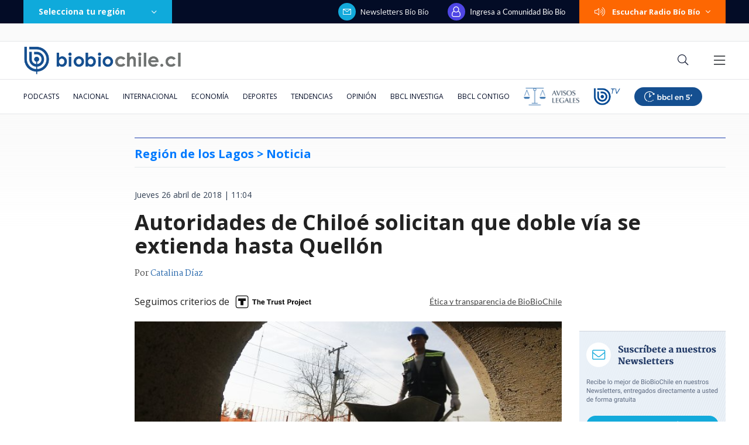

--- FILE ---
content_type: text/html; charset=utf-8
request_url: https://realtime.bbcl.cl/hit/?t=1768857452292&url=https%3A%2F%2Fwww.biobiochile.cl%2Fnoticias%2Fnacional%2Fregion-de-los-lagos%2F2018%2F04%2F26%2Fautoridades-de-chiloe-solicitan-que-doble-via-se-extienda-hasta-quellon.shtml&property=01G1KMVDSGMWCR31GWZX0VBJBY&referrer=
body_size: -15
content:
01KFC1XHPQT0KMS15C0J91VDWN.xsXcUnXo9btKkz/HLhFNPVHDkWC7L0WwVGKRtdF0DYw=

--- FILE ---
content_type: text/html; charset=utf-8
request_url: https://www.google.com/recaptcha/api2/aframe
body_size: 266
content:
<!DOCTYPE HTML><html><head><meta http-equiv="content-type" content="text/html; charset=UTF-8"></head><body><script nonce="6Q1sbUfy0RT1P0pQR1x1XQ">/** Anti-fraud and anti-abuse applications only. See google.com/recaptcha */ try{var clients={'sodar':'https://pagead2.googlesyndication.com/pagead/sodar?'};window.addEventListener("message",function(a){try{if(a.source===window.parent){var b=JSON.parse(a.data);var c=clients[b['id']];if(c){var d=document.createElement('img');d.src=c+b['params']+'&rc='+(localStorage.getItem("rc::a")?sessionStorage.getItem("rc::b"):"");window.document.body.appendChild(d);sessionStorage.setItem("rc::e",parseInt(sessionStorage.getItem("rc::e")||0)+1);localStorage.setItem("rc::h",'1768857467782');}}}catch(b){}});window.parent.postMessage("_grecaptcha_ready", "*");}catch(b){}</script></body></html>

--- FILE ---
content_type: application/javascript; charset=utf-8
request_url: https://fundingchoicesmessages.google.com/f/AGSKWxVqiEnYMZNIGY0KJ_gVhI1mxnYc9HyKh8xh8AppWgOLrh-HPo0uFjKKlQ6lF50g49YyxuMbiC3Vo5DJ8q2NQyoKh9c-DjQL1itKGHSYHdYwNMOGmWv5IDM4b92TFPix-AVOpOmrLWEvaqpUB6EOHkKKx5ladW-g3Lwh5ajbeGo5rPuqNiQf6WWb-dMO/__160x600&.swf?link1=http?wpproads-/adx/ads?/layerads_
body_size: -1290
content:
window['637a40b3-3b1c-4418-be59-e2dd1aab1eae'] = true;

--- FILE ---
content_type: application/javascript
request_url: https://www.biobiochile.cl/static/realtime/realtime-nacional.js?t=1768857462626&callback=BBCL_Realtime
body_size: 833
content:
/*2026-01-19 21:17:05*/ BBCL_Realtime([{"id":6704033,"titulo":"Contralora advierte que incendios en B\u00edo B\u00edo podr\u00edan dejar con menos fondos reajuste a sector p\u00fablico","url":"https:\/\/www.biobiochile.cl\/noticias\/nacional\/chile\/2026\/01\/19\/contralora-advierte-que-incendios-en-el-bio-bio-podrian-dejar-sin-fondos-el-reajuste-al-sector-publico.shtml","imagen":"2026\/01\/contralora-advierte-que-incendios-en-el-bio-bio-podrian-dejar-sin-fondos-el-reajuste-al-sector-publico.png","video_rudo_destacado":"","categoria":"nacional","en_vivo":false,"visitas":265},{"id":6704393,"titulo":"Declaran Alerta Roja en regi\u00f3n de La Araucan\u00eda por simultaneidad de incendios con amenaza a viviendas","url":"https:\/\/www.biobiochile.cl\/noticias\/nacional\/region-de-la-araucania\/2026\/01\/19\/declaran-alerta-roja-en-region-de-la-araucania-por-simultaneidad-de-incendios-con-amenaza-a-viviendas.shtml","imagen":"2026\/01\/foto-de-contexto-nota-bbcl-45.png","video_rudo_destacado":"","categoria":"nacional","en_vivo":false,"visitas":233},{"id":6704194,"titulo":"Senapred ordena evacuar sectores de Penco, Concepci\u00f3n y Hualqui por incendio forestal","url":"https:\/\/www.biobiochile.cl\/noticias\/nacional\/region-del-bio-bio\/2026\/01\/19\/senapred-ordena-evacuar-sectores-de-penco-por-incendio-forestal.shtml","imagen":"2026\/01\/foto-de-contexto-nota-bbcl-44.png","video_rudo_destacado":"","categoria":"nacional","en_vivo":false,"visitas":197},{"id":6704345,"titulo":"Presidente de Per\u00fa enfrentar\u00eda proceso de destituci\u00f3n tras reuni\u00f3n con cuestionado empresario chino","url":"https:\/\/www.biobiochile.cl\/noticias\/internacional\/america-latina\/2026\/01\/19\/presidente-de-peru-enfrentaria-proceso-de-destitucion-por-reunion-con-cuestionado-empresario-chino-jose-jeri.shtml","imagen":"2026\/01\/jose-jeri-reunion.png","video_rudo_destacado":"","categoria":"nacional","en_vivo":false,"visitas":186},{"id":6703947,"titulo":"\"Hay mucho que perder\": En Europa advierten impacto econ\u00f3mico de las amenazas de EEUU por Groenlandia","url":"https:\/\/www.biobiochile.cl\/noticias\/economia\/actualidad-economica\/2026\/01\/19\/hay-mucho-que-perder-en-europa-advierten-el-impacto-economico-de-tensiones-con-eeuu-por-groenlandia.shtml","imagen":"2026\/01\/hay-mucho-que-perder__-en-europa-advierten-el-impacto-economico-de-tensiones-con-eeuu-por-groenlandia.jpg","video_rudo_destacado":"","categoria":"nacional","en_vivo":false,"visitas":137},{"id":6704252,"titulo":"Senapred declara Alerta Roja para Temuco por incendio forestal","url":"https:\/\/www.biobiochile.cl\/noticias\/nacional\/region-de-la-araucania\/2026\/01\/19\/senapred-declara-alerta-roja-para-temuco-por-incendio-forestal.shtml","imagen":"2026\/01\/incendio-contexto-1.jpg","video_rudo_destacado":"","categoria":"nacional","en_vivo":false,"visitas":136},{"id":6702996,"titulo":"El mapa que muestra la magnitud de la tragedia por el incendio forestal en el B\u00edo B\u00edo","url":"https:\/\/www.biobiochile.cl\/noticias\/nacional\/region-del-bio-bio\/2026\/01\/18\/el-mapa-que-muestra-la-magnitud-de-la-tragedia-por-el-incendio-forestal-en-el-bio-bio.shtml","imagen":"2026\/01\/el-mapa-que-muestra-la-magnitud-de-la-tragedia-por-el-incendio-forestal-en-el-bio-bio.jpg","video_rudo_destacado":"","categoria":"nacional","en_vivo":false,"visitas":125},{"id":6703641,"titulo":"Carabinera result\u00f3 quemada intentando rescatar a familiares en Penco: piden cadena de oraci\u00f3n","url":"https:\/\/www.biobiochile.cl\/noticias\/nacional\/region-del-bio-bio\/2026\/01\/19\/carabinera-resulto-quemada-intentando-rescatar-a-familiares-en-penco-piden-cadena-de-oracion.shtml","imagen":"2026\/01\/foto-de-contexto-nota-bbcl-40.png","video_rudo_destacado":"","categoria":"nacional","en_vivo":false,"visitas":120},{"id":6704057,"titulo":"Consejo de Defensa del Estado presenta acusaci\u00f3n contra Cathy Barriga y solicita 37 a\u00f1os de c\u00e1rcel","url":"https:\/\/www.biobiochile.cl\/noticias\/nacional\/region-metropolitana\/2026\/01\/19\/consejo-de-defensa-del-estado-presenta-acusacion-contra-cathy-barriga-y-solicita-37-anos-de-carcel.shtml","imagen":"2026\/01\/foto-cathy-barriga.png","video_rudo_destacado":"","categoria":"nacional","en_vivo":false,"visitas":77},{"id":6703672,"titulo":"Trump env\u00eda carta dejando claro que no le importa la paz mundial porque no gan\u00f3 el Premio Nobel","url":"https:\/\/www.biobiochile.cl\/noticias\/internacional\/eeuu\/2026\/01\/19\/trump-envia-carta-dejando-claro-que-no-le-importa-la-paz-mundial-porque-no-gano-el-premio-nobel.shtml","imagen":"2026\/01\/trump.jpg","video_rudo_destacado":"","categoria":"nacional","en_vivo":false,"visitas":60}])